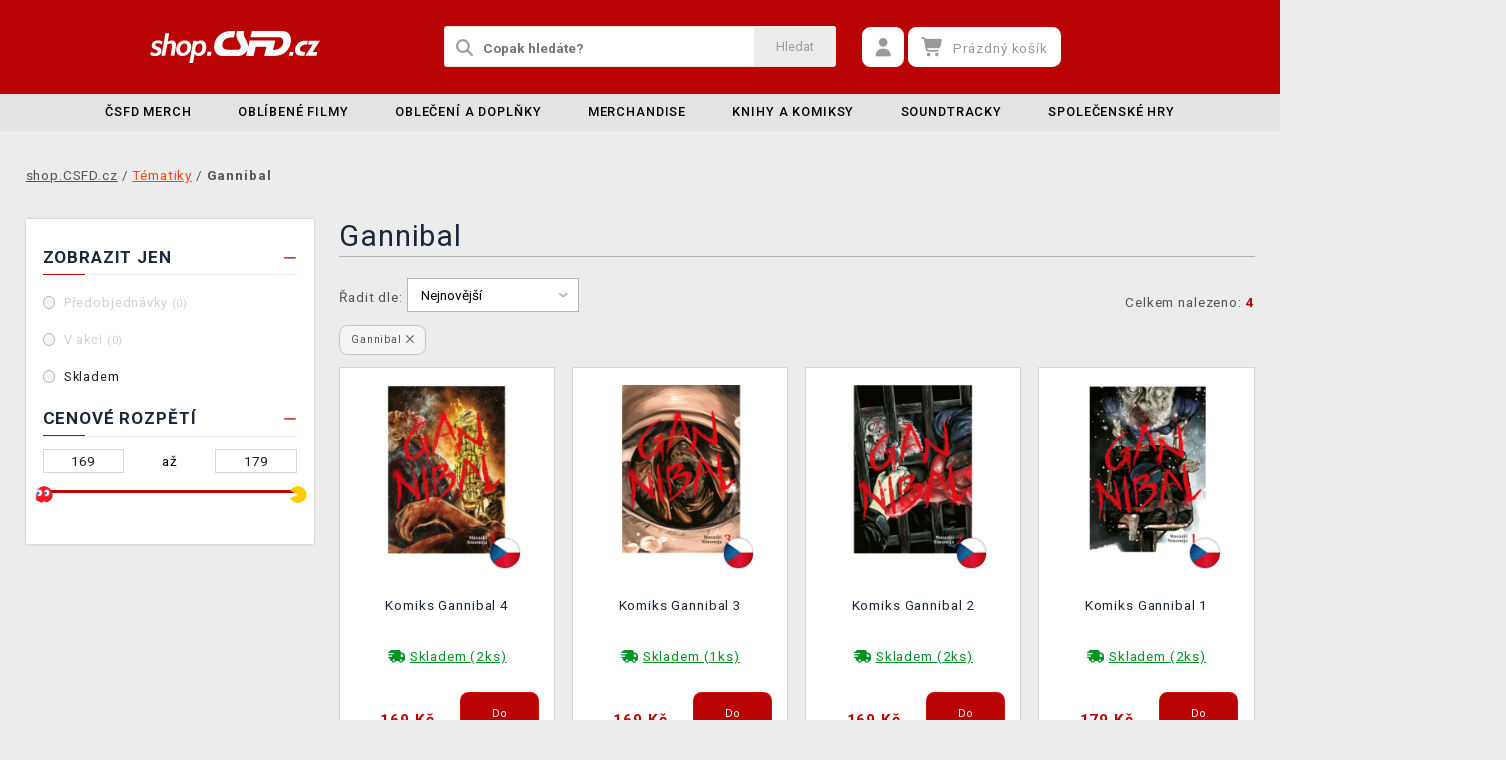

--- FILE ---
content_type: text/html; charset=utf-8
request_url: https://shop.csfd.cz/gannibal
body_size: 9926
content:
<!DOCTYPE html>
<html xmlns="http://www.w3.org/1999/xhtml" lang="cs" xml:lang="cs" dir="ltr">
<head>
<meta charset="utf-8">
<meta http-equiv="X-UA-Compatible" content="IE=edge">
<meta name="referrer" content="strict-origin-when-cross-origin">
<meta name="viewport" content="width=device-width, initial-scale=1, user-scalable=1, maximum-scale=5, minimum-scale=1">
<meta name="robots" content="all, follow, max-image-preview:large" />
<meta name="author" content="shop.CSFD.cz">
<meta name="copyright" content="shop.CSFD.cz">
<meta name="google-site-verification" content="XSvjMginOaO5bytMbWR1Rz6T9PgNFWXoEz2YF7-8olc">
<title>Gannibal - shop.CSFD.cz</title>
<meta name="description" lang="cs" content="Gannibal produkty skladem. Vše pro fanoušky Gannibal her, seriálů, filmů nebo komiksů">
<meta name="keywords" lang="cs" content="Gannibal">
<meta property="fb:app_id" content="2405036122882845">
<meta property="og:image" content="https://img.shop.csfd.cz/images/logos/shop-path-red.svg"><meta property="og:type" content="website">
<meta property="og:title" content="Gannibal - shop.CSFD.cz">
<meta property="og:description" content="Gannibal produkty skladem. Vše pro fanoušky Gannibal her, seriálů, filmů nebo komiksů">
<meta property="og:url" content="https://shop.csfd.cz/gannibal">
<meta property="mkt" content="">
<meta property="ga" content="G-9T8QS337XN"><meta property="title_wo_store_name" content="Gannibal">
<meta property="title_short" content="Gannibal - shop.CSFD.cz">
<meta property="description_short" content="Gannibal produkty skladem. Vše pro fanoušky Gannibal her, seriálů, filmů nebo komiksů">
<link rel="stylesheet" type="text/css" href="https://img.shop.csfd.cz/css/font_awesome_5.8.1.css?v200" nonce="dabe61c9365fa519a957900a1780303d" />
<link rel="stylesheet" type="text/css" href="https://img.shop.csfd.cz/css/bootstrap.css?v200" nonce="dabe61c9365fa519a957900a1780303d" />	
<link rel="stylesheet" type="text/css" href="https://img.shop.csfd.cz/css/jquery-ui.min.css" nonce="dabe61c9365fa519a957900a1780303d" />
<link rel="stylesheet" type="text/css" href="https://img.shop.csfd.cz/css/magnific-popup.css?v200" nonce="dabe61c9365fa519a957900a1780303d" />
<link rel="stylesheet" type="text/css" href="https://img.shop.csfd.cz/css/custom.css?v332" nonce="dabe61c9365fa519a957900a1780303d" />
<link rel="stylesheet" type="text/css" href="https://img.shop.csfd.cz/css/responsive.css?v206" nonce="dabe61c9365fa519a957900a1780303d" />
<link rel="stylesheet" type="text/css" href="https://img.shop.csfd.cz/css/autocomplete.css?v200" nonce="dabe61c9365fa519a957900a1780303d" />
<link rel="stylesheet" type="text/css" href="https://img.shop.csfd.cz/css/cookieconsent.css" nonce="dabe61c9365fa519a957900a1780303d" />
<link rel="stylesheet" type="text/css" href="https://img.shop.csfd.cz/css/katalog.css?v226" nonce="dabe61c9365fa519a957900a1780303d" />
<link rel="stylesheet" type="text/css" href="https://img.shop.csfd.cz/css/template_csfd.cz.css?v206" nonce="dabe61c9365fa519a957900a1780303d" /><link rel="shortcut icon" type="image/x-icon" href="https://img.shop.csfd.cz/images/favicons/favicon_csfd.cz.ico"><link rel="apple-touch-icon" href="https://img.shop.csfd.cz/images/favicons/apple-touch-icon_csfd.cz.png"></head>
	<body class="homepage" itemscope itemtype="https://schema.org/WebSite">
		<meta itemprop="url" content="https://shop.csfd.cz/">		
		
	<!-- Header START -->
	<header class="navbar navbar-custom container-full-sm" id="header" search-service="elastic">
				<!-- Prostřední pruh hlavičky START -->
				<div class="header-middle">
					<div class="container">
						<div class="row">
							<div class="col col-md-4 order-1-sm pr-0">
								<div class="header-middle-left">
									<div class="navbar-header">
										<a class="navbar-brand page-scroll" href="https://shop.csfd.cz/">
											<img alt="shop.CSFD.cz" title="shop.CSFD.cz" src="https://img.shop.csfd.cz/images/logos/shop-path.svg" class="main_logo" width="220" height="57"	>
											<input type="hidden" id="main_lang" value="cs">
											<input type="hidden" id="jazyk_z_url_s_lomitkem" value="">
											<input type="hidden" id="main_country" value="CZ">
											<input type="hidden" id="main_curr" value="CZK">
											<input type="hidden" id="main_curr_symbol" value="Kč">
											<input type="hidden" id="main_ammount_symbol" value="ks">
											<input type="hidden" id="store_id" value="csfd.cz">
											<input type="hidden" id="store_name" value="shop.CSFD.cz">
										</a> 
									</div>
								</div>
							</div>
							<div class="col-12 order-3-sm col-sm-12 col-md-4 search-holder">
								<div class="search">
									<div class="search-inner center-sm">
										<div class="row">
											<div class="col-xl-12">
												<div class="search-bg">
													<div class="row">
														<div class="col-12">
																<form method="GET" action="https://shop.csfd.cz/katalog.php" id="search_form" itemprop="potentialAction" itemscope itemtype="https://schema.org/SearchAction">
																	<meta itemprop="target" content="https://shop.csfd.cz/katalog.php?term={term}">
																	<div class="search-box">
																		<input itemprop="query-input" type="text" id="game" name="term" placeholder="Copak hledáte?" value="" autocomplete="off" maxlength="30">
																		<button id="search_button" title="Hledat" class="btn-grey">Hledat</button>
																		<i class="fas fa-search"></i>
																	</div>
																</form>
														</div>
													</div>
												</div>
											</div>
										</div>
									</div>
								</div>
							</div>
							<div class="col-md-4 order-2-sm right-nav"><div class="right-side header-right-link">
									<ul>
										<li class="account-icon">
											<a class="btn-grey-dark btn" title="Přihlaste se na svůj účet" id="login_btn"> 
												<i class="fas fa-user"></i>
											</a>							
										</li><li class="cart-icon">
										<div id="cart-inner">
											<a id="cartButton" class="btn-grey-dark btn"  rel="nofollow"> 
												<i class="fas fa-shopping-cart"></i>
												<span class="d-none d-lg-inline-block">&nbsp;<span id="cartSum" title="Pro splnění mise jej musíte naplnit">Prázdný košík</span></span>
											</a></div></li>
										<li class="side-toggle">
											<a class="navbar-toggle btn btn-grey collapsed" data-target=".navbar-collapse" id="navbar-toggle" data-toggle="collapse">
												<i class="fas fa-bars"></i>
											</a>
										</li>
									</ul>
								</div>
							</div>
						</div>
					</div>
				</div>
				<!-- Prostřední pruh hlavičky END --><!-- Spodní pruh hlavičky START -->
				<div class="header-bottom">
					<div class="container position-s">
						<div class="header-line">
							<div class="row">
								<div class="col-12 align-center left-sm position-initial">
									<div id="menu" class="navbar-collapse collapse">
										<ul class="nav navbar-nav">
											<li class="level">
												<div class="level-wrap">
												<a class="page-scroll" href="https://shop.csfd.cz/merchandise-csfd">ČSFD merch</a>
												</div>
											</li>
											<li class="level">
												<div class="level-wrap">
												<a class="page-scroll" href="https://shop.csfd.cz/filmove">Oblíbené filmy</a>
												<i class="fas fa-plus opener"></i>
												</div>
												<div class="megamenu full mobile-sub-menu">
													<div class="menu-container">
														<div class="megamenu-inner">
															<div class="megamenu-inner-top">
																<div class="row">
																	<div class="col-lg-12">
																		<div class="row">
																			<div class="col-lg-3 level2 filmy"><a href="https://shop.csfd.cz/filmove"><span>Filmy</span></a>
																				<ul class="sub-menu-level2 ">
																					<li class="level3 "><a href="https://shop.csfd.cz/starwars">Star Wars</a></li>
																					<li class="level3 "><a href="https://shop.csfd.cz/harry">Harry Potter</a></li>
																					<li class="level3 "><a href="https://shop.csfd.cz/marvel-21">Marvel</a></li>
																					<li class="level3 "><a href="https://shop.csfd.cz/dccomics">DC Comics</a></li>
																					<li class="level3 "><a href="https://shop.csfd.cz/lordoftherings">Lord of the Rings</a></li>
																					<li class="level3 "><a href="https://shop.csfd.cz/disney-21">Disney</a></li>
																					<li class="level3 "><a href="https://shop.csfd.cz/batman-21">Batman</a></li>
																					<li class="level3 "><a href="https://shop.csfd.cz/dune-21">Duna</a></li>
																					<li class="level3 "><a href="https://shop.csfd.cz/thenightmarebeforechristmas">Ukradené Vánoce</a></li>
																					<li class="level3 "><a href="https://shop.csfd.cz/alien-21">Alien</a></li>
																					<li class="level3 "><a href="https://shop.csfd.cz/filmove">další...</a></li>
																				</ul>
																			</div>
																			<div class="col-lg-3 level2 serialy"><a href="https://shop.csfd.cz/filmove"><span>Seriály</span></a>
																				<ul class="sub-menu-level2 ">
																					<li class="level3 "><a href="https://shop.csfd.cz/zaklinacnetflix-21">Zaklínač</a></li>
																					<li class="level3 "><a href="https://shop.csfd.cz/themandalorian-21">The Mandalorian</a></li>
																					<li class="level3 "><a href="https://shop.csfd.cz/ahsoka">Ahsoka</a></li>
																					<li class="level3 "><a href="https://shop.csfd.cz/wednesday">Wednesday</a></li>
																					<li class="level3 "><a href="https://shop.csfd.cz/strangerthings">Stranger Things</a></li>
																					<li class="level3 "><a href="https://shop.csfd.cz/southpark">South Park</a></li>
																					<li class="level3 "><a href="https://shop.csfd.cz/peakyblinders-21">Peaky Blinders</a></li>
																					<li class="level3 "><a href="https://shop.csfd.cz/hraotruny">Hra o trůny</a></li>
																					<li class="level3 "><a href="https://shop.csfd.cz/friends-21">Přátelé</a></li>
																					<li class="level3 "><a href="https://shop.csfd.cz/startrek">Star Trek</a></li>
																					<li class="level3 "><a href="https://shop.csfd.cz/filmove">další...</a></li>
																				</ul>
																			</div>
																			<div class="col-lg-3 level2 anime"><a href="https://shop.csfd.cz/anime"><span>Anime a Manga</span></a>
																				<ul class="sub-menu-level2 ">
																					<li class="level3 "><a href="https://shop.csfd.cz/attackontitan">Attack on Titan</a></li>
																					<li class="level3 "><a href="https://shop.csfd.cz/deathnote">Death Note</a></li>
																					<li class="level3 "><a href="https://shop.csfd.cz/demonslayer">Demon Slayer</a></li>
																					<li class="level3 "><a href="https://shop.csfd.cz/dragonballz">Dragon Ball</a></li>
																					<li class="level3 "><a href="https://shop.csfd.cz/hunterxhunter"> Hunter x Hunter</a></li>
																					<li class="level3 "><a href="https://shop.csfd.cz/jujutsukaisen">Jujutsu Kaisen</a></li>
																					<li class="level3 "><a href="https://shop.csfd.cz/myheroacademia">My Hero Academia</a></li>
																					<li class="level3 "><a href="https://shop.csfd.cz/naruto-22">Naruto</a></li>
																					<li class="level3 "><a href="https://shop.csfd.cz/onepiece">One Piece</a></li>
																					<li class="level3 "><a href="https://shop.csfd.cz/anime">další...</a></li>
																				</ul>
																			</div>
																			<div class="col-lg-3 level2 herni"><a href="https://shop.csfd.cz/herni"><span>Herní</span></a>
																				<ul class="sub-menu-level2 ">
																					<li class="level3 "><a href="https://shop.csfd.cz/assassinscreed">Assassins Creed</a></li>
																					<li class="level3 "><a href="https://shop.csfd.cz/cyberpunk-21">Cyberpunk 2077</a></li>
																					<li class="level3 "><a href="https://shop.csfd.cz/darksouls">Dark Souls</a></li>
																					<li class="level3 "><a href="https://shop.csfd.cz/diablo-22">Diablo</a></li>
																					<li class="level3 "><a href="https://shop.csfd.cz/doom-22">Doom</a></li>
																					<li class="level3 "><a href="https://shop.csfd.cz/fallout-22">Fallout</a></li>
																					<li class="level3 "><a href="https://shop.csfd.cz/minecraft-23">Minecraft</a></li>
																					<li class="level3 "><a href="https://shop.csfd.cz/pokemon-21">Pokémon</a></li>
																					<li class="level3 "><a href="https://shop.csfd.cz/zaklinac-22">Zaklínač</a></li>
																					<li class="level3 "><a href="https://shop.csfd.cz/herni">další...</a></li>
																				</ul>
																			</div>
																		</div>
																	</div>
																</div>
															</div>
														</div>
													</div>
												</div>
											</li>
											<li class="level">
												<div class="level-wrap">
												<a class="page-scroll" href="https://shop.csfd.cz/obleceni-a-doplnky">Oblečení a doplňky</a>
												<i class="fas fa-plus opener"></i>
												</div>
												<div class="megamenu full mobile-sub-menu">
													<div class="menu-container">
														<div class="megamenu-inner">
															<div class="megamenu-inner-top">
																<div class="row">
																	<div class="col-lg-12">
																		<div class="row">
																			<div class="col-lg-3 level2 "><a href="https://shop.csfd.cz/obleceni-a-doplnky-panske-a-unisex"><span>Pánské a unisex</span></a>
																				<ul class="sub-menu-level2 ">
																					<li class="level3 "><a href="https://shop.csfd.cz/panske-a-unisex-tricka">Trička</a></li>
																					<li class="level3 "><a href="https://shop.csfd.cz/panske-a-unisex-mikiny-a-svetry">Mikiny a svetry</a></li>
																					<li class="level3 "><a href="https://shop.csfd.cz/doplnky-penezenky">Peněženky</a></li>
																					<li class="level3 "><a href="https://shop.csfd.cz/panske-a-unisex-ksiltovky">Kšiltovky</a></li>
																					<li class="level3 "><a href="https://shop.csfd.cz/doplnky-kravaty">Kravaty</a></li>
																					<li class="level3 "><a href="https://shop.csfd.cz/panske-a-unisex-ponozky">Ponožky</a></li>
																					<li class="level3 "><a href="https://shop.csfd.cz/panske-a-unisex-bundy">Bundy</a></li>
																					<li class="level3 "><a href="https://shop.csfd.cz/katalog.php?s=60&page=1&c=825&term=">Parfémy</a></li>
																				</ul>
																			</div>
																			<div class="col-lg-3 level2 "><a href="https://shop.csfd.cz/obleceni-a-doplnky-damske"><span>Dámské</span></a>
																				<ul class="sub-menu-level2 ">
																					<li class="level3 "><a href="https://shop.csfd.cz/damske-tricka">Trička</a></li>
																					<li class="level3 "><a href="https://shop.csfd.cz/damske-mikiny-a-svetry">Mikiny a svetry</a></li>
																					<li class="level3 "><a href="https://shop.csfd.cz/damske-doplnky-penezenky">Peněženky</a></li>
																					<li class="level3 "><a href="https://shop.csfd.cz/doplnky-nausnice">Náušnice</a></li>
																					<li class="level3 "><a href="https://shop.csfd.cz/doplnky-kabelky">Kabelky</a></li>
																					<li class="level3 "><a href="https://shop.csfd.cz/doplnky-parfemy?sort=date_desc&s=60&page=1&term=&c=813&f=JTdCJTIyZiUyMiUzQSU1QiUyMjEwJTNBNTQ3JTIyJTVEJTdE">Parfémy</a></li>
																				</ul>
																			</div>
																			<div class="col-lg-3 level2 "><a href="https://shop.csfd.cz/obleceni-a-doplnky-detske"><span>Dětské</span></a>
																				<ul class="sub-menu-level2 ">
																					<li class="level3 "><a href="https://shop.csfd.cz/katalog.php?term=tričko&s=60&page=1&f=JTdCJTIyZiUyMiUzQSU1QiUyMjExJTNBMTA4MiUyMiU1RCU3RA==">Trička</a></li>
																					<li class="level3 "><a href="https://shop.csfd.cz/katalog.php?term=mikina&f=JTdCJTIyZiUyMiUzQSU1QiUyMjExJTNBMTA4MiUyMiU1RCU3RA==">Mikiny</a></li>
																					<li class="level3 "><a href="https://shop.csfd.cz/katalog.php?p=1&s=60&f=JTdCJTIyZiUyMiUzQSU1QiUyMjUlM0EyNTExJTIyJTVEJTdE&page=1&term=">Batohy</a></li>
																					<li class="level3 "><a href="https://shop.csfd.cz/katalog.php?p=1&s=60&f=JTdCJTIyZiUyMiUzQSU1QiUyMjUlM0EyNTE3JTIyJTVEJTdE&page=1&term=">Čepice a šály</a></li>
																				</ul>
																			</div>
																			<div class="col-lg-3 level2 "><span>Ostatní</span>
																				<ul class="sub-menu-level2 ">
																					<li class="level3 "><a href="https://shop.csfd.cz/obleceni-a-doplnky-batohy-a-brasny?sort=date_asc&s=60&page=1&term=&c=560">Batohy a brašny</a></li>
																					<li class="level3 "><a href="https://shop.csfd.cz/doplnky-klicenky">Klíčenky</a></li>
																					<li class="level3 "><a href="https://shop.csfd.cz/doplnky-piny-a-odznaky">Piny a odznaky</a></li>
																					<li class="level3 "><a href="https://shop.csfd.cz/damske-doplnky-privesky">Přívěsky</a></li>
																					<li class="level3 "><a href="https://shop.csfd.cz/doplnky-papuce">Pantofle a papuče</a></li>
																					<li class="level3 "><a href="https://shop.csfd.cz/panske-a-unisex-cepice-a-saly">Čepice a šály</a></li>
																					<li class="level3 "><a href="https://shop.csfd.cz/katalog.php?s=60&page=1&c=810&term=">Deštníky</a></li>
																					<li class="level3 "><a href="https://shop.csfd.cz/panske-a-unisex-doplnky">Další doplňky</a></li>
																				</ul>
																			</div>
																		</div>
																	</div>
																</div>
															</div>
														</div>
													</div>
												</div>
											</li>
											<li class="level">
												<div class="level-wrap">
												<a class="page-scroll" href="https://shop.csfd.cz/herni-predmety">Merchandise</a>
												<i class="fas fa-plus opener"></i>
												</div>
												<div class="megamenu full mobile-sub-menu">
													<div class="menu-container">
														<div class="megamenu-inner">
															<div class="megamenu-inner-top">
																<div class="row">
																	<div class="col-lg-12">
																		<div class="row">
																			<div class="col-lg-3 level2 "><a href="https://shop.csfd.cz/herni-predmety-figurky"><span>Figurky</span></a>
																				<ul class="sub-menu-level2 ">
																					<li class="level3 "><a href="https://shop.csfd.cz/figurky-figurky-a-sosky">Figurky a sošky</a></li>
																					<li class="level3 "><a href="https://shop.csfd.cz/figurky-pop-figurky">Funko POP! figurky</a></li>
																					<li class="level3 "><a href="https://shop.csfd.cz/figurky-busty-a-velke-sochy">Busty a velké sochy</a></li>
																					<li class="level3 "><a href="https://shop.csfd.cz/figurky-cable-guy-stojanky">Cable guy</a></li>
																					<li class="level3 "><a href="https://shop.csfd.cz/figurky-akcni-figurky">Akční figurky</a></li>
																					<li class="level3 "><a href="https://shop.csfd.cz/figurky-pokladnicky">Pokladničky</a></li>
																					<li class="level3 "><a href="https://shop.csfd.cz/figurky-blind-boxy-nahodne">Blind boxy (náhodné)</a></li>
																				</ul>
																			</div>
																			<div class="col-lg-3 level2 "><a href="https://shop.csfd.cz/herni-predmety-domacnost"><span>Domácnost</span></a>
																				<ul class="sub-menu-level2 ">
																					<li class="level3 "><a href="https://shop.csfd.cz/domacnost-hrnky-a-sklenice">Hrnky a sklenice</a></li>
																					<li class="level3 "><a href="https://shop.csfd.cz/katalog.php?s=60&page=1&c=912&term=">Cestovní hrnky</a></li>
																					<li class="level3 "><a href="https://shop.csfd.cz/domacnost-lahve-na-piti">Láhve na pití</a></li>
																					<li class="level3 "><a href="https://shop.csfd.cz/domacnost-misky-a-talire">Misky a talíře</a></li>
																					<li class="level3 "><a href="https://shop.csfd.cz/domacnost-lampicky">Lampičky a světla</a></li>
																					<li class="level3 "><a href="https://shop.csfd.cz/domacnost-povleceni-deky-a-rucniky">Povlečení a deky</a></li>
																					<li class="level3 "><a href="https://shop.csfd.cz/domacnost-polstare">Polštáře</a></li>
																					<li class="level3 "><a href="https://shop.csfd.cz/katalog.php?s=60&page=1&c=1019&term=">Ručníky</a></li>
																					<li class="level3 "><a href="https://shop.csfd.cz/domacnost-rohozky">Rohožky</a></li>
																				</ul>
																			</div>
																			<div class="col-lg-3 level2 "><a href="https://shop.csfd.cz/herni-predmety-plakaty"><span>Plakáty a obrazy</span></a>
																				<ul class="sub-menu-level2 ">
																					<li class="level3 "><a href="https://shop.csfd.cz/plakaty-klasicke-plakaty">Klasické plakáty</a></li>
																					<li class="level3 "><a href="https://shop.csfd.cz/katalog.php?s=30&page=1&c=1030">Obrazy</a></li>
																					<li class="level3 "><a href="https://shop.csfd.cz/plakaty-zaramovane-plakaty">Zarámované plakáty</a></li>
																					<li class="level3 "><a href="https://shop.csfd.cz/plakaty-plakaty-na-dvere"> Plakáty na dveře</a></li>
																					<li class="level3 "><a href="https://shop.csfd.cz/katalog.php?s=30&page=1&c=1029">Rámy</a></li>
																					<li class="level3 "><a href="https://shop.csfd.cz/plakaty-wallscrooly-latkove-plakaty">Wallscrooly (látkové plakáty)</a></li>
																				</ul>
																			</div>
																			<div class="col-lg-3 level2 "><span>Ostatní</span>
																				<ul class="sub-menu-level2 ">
																					<li class="level3 "><a href="https://shop.csfd.cz/herni-predmety-hracky-a-plysaci?sort=date_asc&s=60&page=1&term=&c=150">Plyšáci a hračky</a></li>
																					<li class="level3 "><a href="https://shop.csfd.cz/spolecenske-hry-puzzle">Puzzle</a></li>
																					<li class="level3 "><a href="https://shop.csfd.cz/herni-predmety-drevene-stavebnice">Dřevěné stavebnice</a></li>
																					<li class="level3 "><a href="https://shop.csfd.cz/domacnost-stojanky-na-ovladac">Stojánky na mobil</a></li>
																					<li class="level3 "><a href="https://shop.csfd.cz/doplnky-kalendare">Kalendáře</a></li>
																					<li class="level3 "><a href="https://shop.csfd.cz/katalog.php?p=1&s=60&f=JTdCJTIyZiUyMiUzQSU1QiUyMjIlM0EyOTIlMjIlNUQlN0Q=&page=1&term=">Anime merchandise</a></li>
																					<li class="level3 "><a href="https://shop.csfd.cz/doplnky-samolepky-a-magnety">Samolepky a magnety</a></li>
																					<li class="level3 "><a href="https://shop.csfd.cz/herni-predmety-potreby-pro-mazlicky?sort=date_asc&s=60&page=1&term=&c=969">Potřeby pro mazlíčky</a></li>
																				</ul>
																			</div>
																		</div>
																	</div>
																</div>
															</div>
														</div>
													</div>
												</div>
											</li>
											<li class="level">
												<div class="level-wrap">
												<a class="page-scroll" href="https://shop.csfd.cz/herni-predmety-knihy-a-komiksy">Knihy a komiksy</a>
												<i class="fas fa-plus opener"></i>
												</div>
												<div class="megamenu full mobile-sub-menu">
													<div class="menu-container">
														<div class="megamenu-inner">
															<div class="megamenu-inner-top">
																<div class="row">
																	<div class="col-lg-12">
																		<div class="row">
																			<div class="col-lg-3 level2 "><a href="https://shop.csfd.cz//herni-predmety-knihy-a-komiksy"><span>Knihy a komiksy</span></a>
																				<ul class="sub-menu-level2 ">
																					<li class="level3 "><a href="https://shop.csfd.cz/knihy-a-komiksy-artbooky">Artbooky</a></li>
																					<li class="level3 "><a href="https://shop.csfd.cz/knihy-a-komiksy-komiksy">Komiksy</a></li>
																					<li class="level3 "><a href="https://shop.csfd.cz/katalog.php?s=60&page=1&c=1014&term=">Manga</a></li>
																					<li class="level3 "><a href="https://shop.csfd.cz/knihy-a-komiksy-beletrie">Beletrie a další</a></li>
																					<li class="level3 "><a href="https://shop.csfd.cz/knihy-a-komiksy-herni-prirucky-a-pruvodci">Herní příručky a průvodci</a></li>
																				</ul>
																			</div>
																		</div>
																	</div>
																</div>
															</div>
														</div>
													</div>
												</div>
											</li>
											<li class="level">
												<div class="level-wrap">
												<a class="page-scroll" href="https://shop.csfd.cz/herni-predmety-soundtracky">Soundtracky</a>
												<i class="fas fa-plus opener"></i>
												</div>
												<div class="megamenu full mobile-sub-menu">
													<div class="menu-container">
														<div class="megamenu-inner">
															<div class="megamenu-inner-top">
																<div class="row">
																	<div class="col-lg-12">
																		<div class="row">
																			<div class="col-lg-3 level2 "><a href="https://shop.csfd.cz/herni-predmety-soundtracky"><span>Soundtracky</span></a>
																				<ul class="sub-menu-level2 ">
																					<li class="level3 "><a href="https://shop.csfd.cz/soundtracky-filmove-soundtracky">Filmové soundtracky</a></li>
																					<li class="level3 "><a href="https://shop.csfd.cz/soundtracky-herni-soundtracky">Herní soundtracky</a></li>
																					<li class="level3 "><a href="https://shop.csfd.cz/soundtracky-serialove-soundtracky">Seriálové soundtracky</a></li>
																				</ul>
																			</div>
																		</div>
																	</div>
																</div>
															</div>
														</div>
													</div>
												</div>
											</li>
											<li class="level">
												<div class="level-wrap">
												<a class="page-scroll" href="https://shop.csfd.cz/spolecenske-hry">Společenské hry</a>
												<i class="fas fa-plus opener"></i>
												</div>
												<div class="megamenu full mobile-sub-menu">
													<div class="menu-container">
														<div class="megamenu-inner">
															<div class="megamenu-inner-top">
																<div class="row">
																	<div class="col-lg-12">
																		<div class="row">
																			<div class="col-lg-3 level2 "><a href="https://shop.csfd.cz/spolecenske-hry-deskove-hry"><span>Deskové a karetní hry</span></a>
																				<ul class="sub-menu-level2 ">
																					<li class="level3 "><a href="https://shop.csfd.cz/katalog.php?s=60&page=1&c=1023&term=">Deskové hry</a></li>
																					<li class="level3 "><a href="https://shop.csfd.cz/spolecenske-hry-karetni-hry">Karetní hry</a></li>
																					<li class="level3 "><a href="https://shop.csfd.cz/deskove-hry-dobrodruzne-hry">Dobrodružné hry</a></li>
																					<li class="level3 "><a href="https://shop.csfd.cz/deskove-hry-party-hry">Párty hry</a></li>
																					<li class="level3 "><a href="https://shop.csfd.cz/deskove-hry-rodinne-hry">Rodinné hry</a></li>
																					<li class="level3 "><a href="https://shop.csfd.cz/deskove-hry-strategicke-hry">Strategické hry</a></li>
																					<li class="level3 "><a href="https://shop.csfd.cz/spolecenske-hry-hraci-karty">Hrací karty</a></li>
																				</ul>
																			</div>
																			<div class="col-lg-3 level2 "><a href="https://shop.csfd.cz/spolecenske-hry-sberatelske-hry"><span>Sběratelské hry</span></a>
																				<ul class="sub-menu-level2 ">
																					<li class="level3 "><a href="https://shop.csfd.cz/sberatelske-hry-pokemon-tcg?s=60&term=&c=725&sort=date_desc&page=1&f=JTdCJTIyZiUyMiUzQSU1QiU1RCU3RA==">Pokémon TCG</a></li>
																					<li class="level3 "><a href="https://shop.csfd.cz/sberatelske-hry-magic-the-gathering?s=60&term=&c=724&sort=date_desc&page=1&f=JTdCJTIyZiUyMiUzQSU1QiU1RCU3RA==">Magic: The Gathering</a></li>
																					<li class="level3 "><a href="https://shop.csfd.cz/katalog.php?s=60&page=1&c=1038&term=">Lorcana TCG</a></li>
																					<li class="level3 "><a href="https://shop.csfd.cz/sberatelske-hry-flesh-and-blood-tcg?sort=date_desc&s=60&page=1&term=&c=916">Flesh and Blood</a></li>
																					<li class="level3 "><a href="https://shop.csfd.cz/sberatelske-hry-digimon-card-game?sort=date_desc&s=60&page=1&term=&c=964">Digimon Card Game</a></li>
																					<li class="level3 "><a href="https://shop.csfd.cz/sberatelske-hry-yugioh-tcg?sort=date_desc&s=60&page=1&term=&c=981">Yu-Gi-Oh!</a></li>
																				</ul>
																			</div>
																			<div class="col-lg-3 level2 "><a href="https://shop.csfd.cz/spolecenske-hry-figurkove-hry-wargaming"><span>Figurkové hry</span></a>
																				<ul class="sub-menu-level2 ">
																					<li class="level3 "><a href="https://shop.csfd.cz/figurkove-hry-wargaming-fantasy">Fantasy hry</a></li>
																					<li class="level3 "><a href="https://shop.csfd.cz/figurkove-hry-wargaming-scifi">Sci-fi hry</a></li>
																					<li class="level3 "><a href="https://shop.csfd.cz/figurkove-hry-wargaming-casopisy">Časopisy</a></li>
																					<li class="level3 "><a href="https://shop.csfd.cz/figurkove-hry-wargaming-knihy-a-indexy">Knihy a indexy</a></li>
																				</ul>
																			</div>
																			<div class="col-lg-3 level2 "><a href="https://shop.csfd.cz/spolecenske-hry-doplnky"><span>Doplňky</span></a>
																				<ul class="sub-menu-level2 ">
																					<li class="level3 "><a href="https://shop.csfd.cz/doplnky-hraci-kostky">Hrací kostky</a></li>
																					<li class="level3 "><a href="https://shop.csfd.cz/doplnky-obaly-a-krabicky-na-karty">Obaly a krabičky na karty</a></li>
																					<li class="level3 "><a href="https://shop.csfd.cz/doplnky-stojany-a-poradace">Alba a pořadače</a></li>
																					<li class="level3 "><a href="https://shop.csfd.cz/spolecenske-hry-barvy-a-modelarstvi">Barvy a modelářství</a></li>
																				</ul>
																			</div>
																		</div>
																	</div>
																</div>
															</div>
														</div>
													</div>
												</div>
											</li>
											<li class="level d-block d-lg-none">
												<a class="level-wrap page-scroll wo_submenu" href="https://shop.csfd.cz/contact_us.php">Kontakt</a>
											</li><li class="level d-block d-lg-none"><a class="level-wrap page-scroll wo_submenu" href="https://shop.csfd.cz/info.php#doprava_a_zpusob_platby">Doprava</a></li>						</ul>
									</div>
								</div>
							</div>
						</div>
					</div>
				</div>
				<!-- Spodní pruh hlavičky END -->
			</header>
			<!-- Header END -->
		<!-- Wrapper START  -->
		<div class="main" search-service="elastic">
			<!-- BODY -->
			<div class="container" id="content-wrapper">
				
				<div class="row pt-40 pb-40 breadcrumbs">
					<div class="col">
						<ul itemscope itemtype="https://schema.org/BreadcrumbList" class="breadcrumb_ul">
						<li itemprop="itemListElement" itemscope itemtype="https://schema.org/ListItem">
							<a itemprop="item" href="https://shop.csfd.cz/"><span itemprop="name">shop.CSFD.cz</span></a>
							<meta itemprop="position" content="1">
						</li><li itemprop="itemListElement" itemscope itemtype="https://schema.org/ListItem"> / <a href="https://shop.csfd.cz/tematiky" itemprop="item"><span itemprop="name">Tématiky</span></a><meta itemprop="position" content="2"></li><li itemprop="itemListElement" itemscope itemtype="https://schema.org/ListItem"> / <span class="bold" itemprop="name">Gannibal</span><meta itemprop="position" content="3"></li>
    					</ul>
    				</div>
    			</div>				                <div class="row mb-20 d-lg-none">
                    <div class="col-12">
                        <a class="btn btn-block" id="toggle_filter">Filtrovat</a>
                    </div>
                </div>
								<div class="row" id="katalog-wrapper">
									<div class="col-xxl-2 col-xl-3 col-lg-3 mb-15">
						<div class="white-block filter-block">
							<div class="sidebar-block">
								<div class="sidebar-box listing-box filter_section elastic" data-filter-section="more" id="more" >
						<span class="opener fa-minus"></span>
						<div class="sidebar-title">
							<h3><span>Zobrazit jen</span></h3>
						</div>
						<div class="sidebar-contant">
							<ul class="checkbox_holder" id="zobrazit_jen_holder">
								<li>
									<div class="check-box">
										<span>
											<input type="radio" class="radio-button" value="presale" id="presale" name="more" 										disabled />
											<label for="presale" value="Jen předobjednávky" class="filter_disabled_item cursor_default">Předobjednávky <span>(0)</span></label>
										</span>
									</div>
								</li>
								<li>
									<div class="check-box">
										<span>
											<input type="radio" class="radio-button" value="discount" id="discount" name="more" 										disabled />
											<label for="discount" value="Jen v akci" class="filter_disabled_item cursor_default">V akci <span>(0)</span></label>
										</span>
									</div>
								</li>
								<li>
									<div class="check-box">
										<span>
											<input type="radio" class="radio-button sklad-radio" value="stock" id="stock" name="more" 										/>
											<label for="stock" value="Skladem">Skladem</label>
										</span>
									</div>
								</li>
								<li id="vyber_skladu" class="d-none">
									
									<ul class="select_stock">
										<li>
											<div class="check-box">
												<span>
													<label>Vyberte pobočku:</label>
												</span>
											</div>
										</li>
										<li>
											<div class="check-box">
												<span>
													<input type="radio" class="radio-button sklad-radio" value="k_dispozici" id="k_dispozici" name="more" >
													<label for="k_dispozici" value="Skladem - na poslání">Na odeslání</label>
												</span>
											</div>
										</li>										
										<li>
											<div class="check-box">
												<span>
													<input type="radio" class="radio-button sklad-radio" value="k_dispozici_chodov" id="k_dispozici_chodov" name="more" >
													<label for="k_dispozici_chodov" value="Skladem - Praha Lužiny">Praha Lužiny</label>
												</span>
											</div>
										</li>
										<li>
											<div class="check-box">
												<span>
													<input type="radio" class="radio-button sklad-radio" value="k_dispozici_brno" id="k_dispozici_brno" name="more" >
													<label for="k_dispozici_brno" value="Skladem - Brno">Brno</label>
												</span>
											</div>
										</li>
									</ul>
										
									
								</li>
		
						</ul>
					</div>
				</div>
						<div class="sidebar-box listing-box filter_section elastic d-none" data-filter-section="1">
							<span class="opener fa-minus"></span>
							<div class="sidebar-title">
								<h3><span>Hlavní žánr</span></h3>
							</div>
							<div class="sidebar-contant ">
								<ul class="checkbox_holder" id="tags_holder">
									<li>
										<div class="check-box">
											<span>
												<input type="checkbox" class="checkbox" value="28" id="28" name="28" 
												/>
												<label for="28" class="" value="Předmět">
													Předmět
													<span>(4)</span>
												</label>
											</span>
										</div>
									</li>
								</ul>
							</div>
						</div>
						<div class="sidebar-box listing-box filter_section elastic d-none" data-filter-section="2">
							<span class="opener fa-minus"></span>
							<div class="sidebar-title">
								<h3><span>Štítky</span></h3>
							</div>
							<div class="sidebar-contant ">
								<ul class="checkbox_holder" id="tags_holder">
									<li>
										<div class="check-box">
											<span>
												<input type="checkbox" class="checkbox" value="1158" id="1158" name="1158" 
												/>
												<label for="1158" class="" value="Manga">
													Manga
													<span>(4)</span>
												</label>
											</span>
										</div>
									</li>
								</ul>
							</div>
						</div>
						<div class="sidebar-box listing-box filter_section elastic d-none" data-filter-section="4">
							<span class="opener fa-minus"></span>
							<div class="sidebar-title">
								<h3><span>Jazyk</span></h3>
							</div>
							<div class="sidebar-contant ">
								<ul class="checkbox_holder" id="tags_holder">
									<li>
										<div class="check-box">
											<span>
												<input type="checkbox" class="checkbox" value="484" id="484" name="484" 
												/>
												<label for="484" class="" value="Česká lokalizace">
													Česká lokalizace
													<span>(4)</span>
												</label>
											</span>
										</div>
									</li>
								</ul>
							</div>
						</div>
						<div class="sidebar-box listing-box filter_section elastic d-none" data-filter-section="5">
							<span class="opener fa-minus"></span>
							<div class="sidebar-title">
								<h3><span>Merchandise</span></h3>
							</div>
							<div class="sidebar-contant ">
								<ul class="checkbox_holder" id="tags_holder">
									<li>
										<div class="check-box">
											<span>
												<input type="checkbox" class="checkbox" value="92" id="92" name="92" 
												/>
												<label for="92" class="" value="Komiks">
													Komiks
													<span>(4)</span>
												</label>
											</span>
										</div>
									</li>
								</ul>
							</div>
						</div>
						<div class="sidebar-box listing-box filter_section elastic d-none" data-filter-section="13">
							<span class="opener fa-minus"></span>
							<div class="sidebar-title">
								<h3><span>Brand</span></h3>
							</div>
							<div class="sidebar-contant ">
								<ul class="checkbox_holder" id="tags_holder">
									<li>
										<div class="check-box">
											<span>
												<input type="checkbox" class="checkbox" value="2789" id="2789" name="2789" checked
												/>
												<label for="2789" class="" value="Gannibal">
													Gannibal
													<span>(4)</span>
												</label>
											</span>
										</div>
									</li>
								</ul>
							</div>
						</div><div class="sidebar-box mb-30">
										<span class="opener fa-minus"></span>
										<div class="sidebar-title">
											<h3><span>Cenové rozpětí</span></h3>
										</div>
										<div class="sidebar-contant">
											<div class="price-range mb-30">
												<div class="slider-cena-holder">
													<div class="slider-cena">
														<input type="text" name="cena_od" id="cena_od" class="new-input" readonly="" value="169">
													</div>
													<div class="slider-cena">až</div>
													<div class="slider-cena">
														<input type="text" name="cena_do" id="cena_do" class="new-input" readonly="" value="179">
													</div>
												</div>
										<div id="slider-range" class="elastic"></div>
											</div>
										</div>
									</div>							</div>
						</div>
					</div>
					<div class="col-xxl-10 col-xl-9 col-lg-9 mb-15">
										<div>
															<div class="heading-part line-bottom mb-30 d-sm-block">
									<h1 class="main_title heading">Gannibal</h1>











								</div>
															<div class="row sort-holder mb-15 elastic">
                                <div class="col-6 col-sm-6 col-md-9 ">
									
	<form method="GET" class="main-form form-inline form-row">
		<label class="col-auto">Řadit dle:</label>
		<select name="sp" class="col-12 col-sm-6 col-xl-3" id="filter-select">
			<option value="date_desc" selected>Nejnovější</option>
			<option value="date_asc" >Nejstarší</option>
			<option value="sells_desc" >Nejprodávanější</option>
			<option value="name_asc" >A-Z</option>
			<option value="name_desc" >Z-A</option>
			<option value="price_asc" >Nejlevnější</option>
			<option value="price_desc" >Nejdražší</option>
			<option value="preorder_first"  hidden>Nejnovější</option>
		</select>
	</form>								</div>
								<div class="col-6 col-sm-6 col-md-3 d-flex align-self-end align-items-center justify-content-end">
									Celkem nalezeno:&nbsp;<b class="orange_text" id="celkem_produktu">4</b>
								</div>
							</div>
							                            <div class="row badge-holder">
                                <div class="col-12">
                                    <a data-filterid="2789" class="btn btn-sm btn-color-outline d-inline-block mr-10 mb-15">Gannibal&nbsp;<i class="far fa-times"></i></a>                                </div>
                            </div>
                            							<div class="row items-holder mlr_-20 " id="items-holder">
							
					<div class="w-xl-20 col-xxl-2 col-xl-3 col-lg-4 col-md-4 col-sm-6 col-6 mb-30 plr-20 item-wrapper">
						<div class="product-item orange-border flex-column d-flex h-100">
							<div class="circle-holder">
							
							
							
							
							
							</div>
							<div class="circle-holder-right">
								<div class="czech-circle" title="Česká lokalizace"></div>													
							</div>
							<div class="product-image"> 
								<a title="Komiks Gannibal 4" href="https://shop.csfd.cz/komiks-gannibal-4"> 
								<img src="https://img.shop.csfd.cz/p/komiksy/komiks-gannibal-4/komiks-gannibal-4-150w.png" alt="Komiks Gannibal 4" width="150" height="212" loading="lazy"> 
								</a>
							</div><br><br>
							<div class="product-item-name text-center" style="overflow-wrap: break-word;"><a title="Komiks Gannibal 4" href="https://shop.csfd.cz/komiks-gannibal-4">Komiks Gannibal 4</a></div>
							<div class="expedice-date mb-30 text-center">
								<span class="green_text"><i class="fas fa-shipping-fast"></i></span><a data-mfp-src="https://shop.csfd.cz/modules/cart.php?echo=stock&kod=57340" class="ajax-popup-link green_text">Skladem (2ks)</a>
							</div>
							<div class="product-item-details d-flex flex-column justify-content-end flex-grow-1">
								<div class="row buy-block equal_nc">
									<div class="col-xl-6 col-lg-12 cena_column justify-content-center justify-content-xl-end">
										<div class="price-box align-self-center">
											
											<span class="price">169 Kč</span><br/>
											<del class="price old-price"></del>
										</div>
									</div>
									<div class="col-xl-6 col-lg-12 align-self-center">
										<a title="Komiks Gannibal 4" class="btn btn-block btn-color btn-buy" data-mfp-src="https://shop.csfd.cz/modules/mezikos.php?k=57340" rel="nofollow"><i class="fas fa-shopping-cart"></i><span>Do košíku</span></a>
									</div>
								</div>
							</div>
						</div>
					</div>
					<div class="w-xl-20 col-xxl-2 col-xl-3 col-lg-4 col-md-4 col-sm-6 col-6 mb-30 plr-20 item-wrapper">
						<div class="product-item orange-border flex-column d-flex h-100">
							<div class="circle-holder">
							
							
							
							
							
							</div>
							<div class="circle-holder-right">
								<div class="czech-circle" title="Česká lokalizace"></div>													
							</div>
							<div class="product-image"> 
								<a title="Komiks Gannibal 3" href="https://shop.csfd.cz/komiks-gannibal-3"> 
								<img src="https://img.shop.csfd.cz/p/komiksy/komiks-gannibal-3/komiks-gannibal-3-150w.png" alt="Komiks Gannibal 3" width="150" height="205" loading="lazy"> 
								</a>
							</div><br><br>
							<div class="product-item-name text-center" style="overflow-wrap: break-word;"><a title="Komiks Gannibal 3" href="https://shop.csfd.cz/komiks-gannibal-3">Komiks Gannibal 3</a></div>
							<div class="expedice-date mb-30 text-center">
								<span class="green_text"><i class="fas fa-shipping-fast"></i></span><a data-mfp-src="https://shop.csfd.cz/modules/cart.php?echo=stock&kod=57339" class="ajax-popup-link green_text">Skladem (1ks)</a>
							</div>
							<div class="product-item-details d-flex flex-column justify-content-end flex-grow-1">
								<div class="row buy-block equal_nc">
									<div class="col-xl-6 col-lg-12 cena_column justify-content-center justify-content-xl-end">
										<div class="price-box align-self-center">
											
											<span class="price">169 Kč</span><br/>
											<del class="price old-price"></del>
										</div>
									</div>
									<div class="col-xl-6 col-lg-12 align-self-center">
										<a title="Komiks Gannibal 3" class="btn btn-block btn-color btn-buy" data-mfp-src="https://shop.csfd.cz/modules/mezikos.php?k=57339" rel="nofollow"><i class="fas fa-shopping-cart"></i><span>Do košíku</span></a>
									</div>
								</div>
							</div>
						</div>
					</div>
					<div class="w-xl-20 col-xxl-2 col-xl-3 col-lg-4 col-md-4 col-sm-6 col-6 mb-30 plr-20 item-wrapper">
						<div class="product-item orange-border flex-column d-flex h-100">
							<div class="circle-holder">
							
							
							
							
							
							</div>
							<div class="circle-holder-right">
								<div class="czech-circle" title="Česká lokalizace"></div>													
							</div>
							<div class="product-image"> 
								<a title="Komiks Gannibal 2" href="https://shop.csfd.cz/komiks-gannibal-2"> 
								<img src="https://img.shop.csfd.cz/p/komiksy/komiks-gannibal-2/komiks-gannibal-2-150w.png" alt="Komiks Gannibal 2" width="150" height="206" loading="lazy"> 
								</a>
							</div><br><br>
							<div class="product-item-name text-center" style="overflow-wrap: break-word;"><a title="Komiks Gannibal 2" href="https://shop.csfd.cz/komiks-gannibal-2">Komiks Gannibal 2</a></div>
							<div class="expedice-date mb-30 text-center">
								<span class="green_text"><i class="fas fa-shipping-fast"></i></span><a data-mfp-src="https://shop.csfd.cz/modules/cart.php?echo=stock&kod=57338" class="ajax-popup-link green_text">Skladem (2ks)</a>
							</div>
							<div class="product-item-details d-flex flex-column justify-content-end flex-grow-1">
								<div class="row buy-block equal_nc">
									<div class="col-xl-6 col-lg-12 cena_column justify-content-center justify-content-xl-end">
										<div class="price-box align-self-center">
											
											<span class="price">169 Kč</span><br/>
											<del class="price old-price"></del>
										</div>
									</div>
									<div class="col-xl-6 col-lg-12 align-self-center">
										<a title="Komiks Gannibal 2" class="btn btn-block btn-color btn-buy" data-mfp-src="https://shop.csfd.cz/modules/mezikos.php?k=57338" rel="nofollow"><i class="fas fa-shopping-cart"></i><span>Do košíku</span></a>
									</div>
								</div>
							</div>
						</div>
					</div>
					<div class="w-xl-20 col-xxl-2 col-xl-3 col-lg-4 col-md-4 col-sm-6 col-6 mb-30 plr-20 item-wrapper">
						<div class="product-item orange-border flex-column d-flex h-100">
							<div class="circle-holder">
							
							
							
							
							
							</div>
							<div class="circle-holder-right">
								<div class="czech-circle" title="Česká lokalizace"></div>													
							</div>
							<div class="product-image"> 
								<a title="Komiks Gannibal 1" href="https://shop.csfd.cz/komiks-gannibal-1"> 
								<img src="https://img.shop.csfd.cz/p/komiksy/komiks-gannibal-1/komiks-gannibal-1-150w.png" alt="Komiks Gannibal 1" width="150" height="204" loading="lazy"> 
								</a>
							</div><br><br>
							<div class="product-item-name text-center" style="overflow-wrap: break-word;"><a title="Komiks Gannibal 1" href="https://shop.csfd.cz/komiks-gannibal-1">Komiks Gannibal 1</a></div>
							<div class="expedice-date mb-30 text-center">
								<span class="green_text"><i class="fas fa-shipping-fast"></i></span><a data-mfp-src="https://shop.csfd.cz/modules/cart.php?echo=stock&kod=57337" class="ajax-popup-link green_text">Skladem (2ks)</a>
							</div>
							<div class="product-item-details d-flex flex-column justify-content-end flex-grow-1">
								<div class="row buy-block equal_nc">
									<div class="col-xl-6 col-lg-12 cena_column justify-content-center justify-content-xl-end">
										<div class="price-box align-self-center">
											
											<span class="price">179 Kč</span><br/>
											<del class="price old-price"></del>
										</div>
									</div>
									<div class="col-xl-6 col-lg-12 align-self-center">
										<a title="Komiks Gannibal 1" class="btn btn-block btn-color btn-buy" data-mfp-src="https://shop.csfd.cz/modules/mezikos.php?k=57337" rel="nofollow"><i class="fas fa-shopping-cart"></i><span>Do košíku</span></a>
									</div>
								</div>
							</div>
						</div>
					</div>							</div>
														<div class="row mb-30">
								<div class="col pager-holder">
																	</div>
							</div>
						</div>
					</div>
				</div>
			</div>
            <div class="d-none" id="aggr_filter_data_json">{"total":4,"filter":{"mode":{"2":0,"1":4},"trida":{"BAZAR":0,"PRODUKT":4},"je_v_akci":{"1":0,"0":4},"platforma":{"MERCH":4},"pegi":[4],"digi_drm":{"Neuvedeno":4},"tags":{"1":{"28":4},"2":{"1158":4},"4":{"484":4},"5":{"92":4},"13":{"2789":4}},"cena":{"min":169,"max":179}},"do_exact_search":0}</div>

			<!-- Šipka -->
			<div class="scroll-top">
				<div class="scrollup"></div>
			</div>
		</div>
		
	<!-- Footer START -->		
	<div class="footer">
		<div class="container">
			<div class="footer-inner">
				<div class="footer-middle">
					<div class="row">
						<div class="col-xl-12 footer-right-side">
							<div class="row">
								<div class="col-md-4 col-xl-4 f-col">
									<div class="footer-static-block">
										<i class="fas fa-plus opener"></i>
										<h3 class="title">Nakupování<span></span></h3>
										<ul class="footer-block-contant link"><li><a href="https://shop.csfd.cz/info.php#doprava_a_zpusob_platby"><i class="fas fa-caret-right"></i>Doprava a platba</a></li><li><a href="https://shop.csfd.cz/info.php#reklamace_a_vraceni_zbozi"><i class="fas fa-caret-right"></i>Vrácení zboží</a></li><li><a id="footer-nolink" data-cc="show-preferencesModal"><i class="fas fa-caret-right"></i>Upravit cookies</a></li>
										</ul>
									</div>
								</div>
								<div class="col-md-4 col-xl-4 f-col">
									<div class="footer-static-block">
										<i class="fas fa-plus opener"></i>
										<h3 class="title">Informace<span></span></h3>
										<ul class="footer-block-contant link"><li><a href="https://shop.csfd.cz/contact_us.php"><i class="fas fa-caret-right"></i>Kontaktujte nás</a></li><li><a href="https://shop.csfd.cz/info.php#o_nas"><i class="fas fa-caret-right"></i>O obchodě ČSFD.cz</a></li><li><a href="https://shop.csfd.cz/info.php#reklamace_a_vraceni_zbozi"><i class="fas fa-caret-right"></i>Reklamace</a></li><li><a href="https://shop.csfd.cz/info.php#obchodni_podminky"><i class="fas fa-caret-right"></i>Obchodní podmínky</a></li><li><a href="https://shop.csfd.cz/info.php#ochrana_osobnich_udaju"><i class="fas fa-caret-right"></i>Ochrana osobních údajů</a></li>
										</ul>
									</div>
								</div>	
							</div>
						</div>
					</div>
				</div>
				
				<hr>
				<div class="footer-bottom">
					<div class="row justify-content-center text-center mt-4">
						<div class="col-xl-4 col-lg-6 col-md-12 mb-4 d-flex justify-content-center itemscope itemtype="https://schema.org/Organization">
							<ul class="social-icon">
								<li class="hidden"><link itemprop="url" href="https://shop.csfd.cz/"></li>
								<li><a target="_blank" itemprop="sameAs" href="mailto:csfd@xzone.cz" title="Email"><i class="fas fa-envelope"></i></a></li>
							</ul>
						</div>
						<div class="col-xl-4 col-lg-6 col-md-12 mb-4">
							<div class="newsletter">
								<div class="newsletter-inner">
										<form id="newsletter-form" class="d-flex justify-content-center align-items-center">
											<div class="newsletter-box" style="width: 400px;">
												<input type="email" id="email_novinky" placeholder="Zadejte email">
												<input type="hidden" id="sekce" value="katalog">
												<button title="Odebírat newsletter" id="odebirat" type="submit" class="btn-grey">Odebírat newsletter</button>
												<i class="fas fa-envelope"></i>
											</div>
										</form>
										<span class="evidence_span" id="subscribe_status"></span>
								</div>
							</div>
						</div>								
					</div>
				</div>


			</div>
		</div>
	</div>
	<!-- Footer END -->
			
		<div id="login_popup" class="quick-view-popup white-popup-block mfp-hide popup-position main-form checkout-section">
			<div class="container-fluid">
				<div class="row">
					<div class="col grid">
						<h2 class="title">Přihlášení</h2>
						
						
					<div class="d-flex flex-column">
						<form method="POST" id="login_box"><div class="input-box">
                    			<label for="login">Email</label>
								<input id="login" type="text"  name="login" placeholder="Váš email" autocomplete="email">
                    		</div>
							<div class="input-box">
                    			<label for="heslo">Heslo</label>
								<input id="heslo" type="password" name="heslo" autocomplete="current-password" pattern=".{0}|.{6,48}" maxlength="48" placeholder="Heslo">
                    		</div>
                    		<div class="input-box">
                    			<input type="hidden" name="token" value="bot">
                    			<input type="hidden" name="rdr" value="0">
                    			<input type="hidden" name="page_type" value="katalog">
                    			<button type="submit" class="btn btn-color" name="sent" value="1">Přihlásit se</button>
                    		</div>
	                    		<div class="input-box text-right mb-1">
                    				<a class="orange_link" id="reset_link">Zapomněli jste heslo?</a>
                    			</div>
	                    		<div class="input-box text-right">
                    				<span>Nový zákazník?</span>&nbsp;<a class="dark_grey_link" href="https://shop.csfd.cz/register" rel="nofollow">Zaregistrujte se</a>
                    			</div>
						</form>
						<form method="POST" id="reset_box">
							<div class="input-box">
                    			<label for="email">Váš email</label>
								<input id="email" type="text"  name="email" placeholder="Váš email">
                    		</div>
                    		<div class="input-box">
                    			<input type="hidden" name="token" value="bot">
                    			<input type="hidden" name="reset" value="1">
                    			<button type="submit" class="btn btn-color">Resetovat heslo</button>
                    		</div>
						</form>
						</div>
					</div>
					<div class="col d-none d-md-block">
						<h3>Jaké to má výhody?</h3>
						<ul class="check_list">
							<li>
								<b>Budete mít o všem přehled</b><br/>
								Sledujte své objednávky, digitální kódy a akční nabídky na emailu.
							</li>
							
							<li>
								<b>Seznam přání.</b><br/>
								Vytvářejte si své seznamy, které můžete dál sdílet s ostatními.
							</li>
							<li>
								<b>Rychlost a pohodlí</b><br/>
								Nemusíte stále dokola vyplňovat své údaje v košíku.
							</li>
						</ul>

					</div>
				</div>
			</div>
		</div>		<!-- Wrapper END  -->
		<!-- JS required START -->
		<script src="https://img.shop.csfd.cz/js/jquery-3.6.0.min.js" nonce="dabe61c9365fa519a957900a1780303d"></script><!-- Základní jQuery -->
		<script src="https://img.shop.csfd.cz/js/localization.js?v226" nonce="dabe61c9365fa519a957900a1780303d"></script><!-- Překlady -->
		<script src="https://img.shop.csfd.cz/js/jquery-ui-1.13.1.min.js" nonce="dabe61c9365fa519a957900a1780303d"></script><!-- Dopňující fce k jQuery -->
		<script src="https://img.shop.csfd.cz/js/popper.min.js" nonce="dabe61c9365fa519a957900a1780303d"></script><!-- Skripty pro dropdwon -->
		<script src="https://img.shop.csfd.cz/js/bootstrap-4.3.1.min.js" nonce="dabe61c9365fa519a957900a1780303d"></script><!-- Skripty k Bootstrapu -->
		<script src="https://img.shop.csfd.cz/js/ccconfig.js?v106" nonce="dabe61c9365fa519a957900a1780303d"></script><!-- Cookie Consent -->
		<script src="https://img.shop.csfd.cz/js/custom.js?v229" nonce="dabe61c9365fa519a957900a1780303d"></script><!-- Vlastní funkce -->
		<script src="https://img.shop.csfd.cz/js/jquery.magnific-popup.js?v2001769845504" nonce="dabe61c9365fa519a957900a1780303d"></script><!-- Popup -->
		
<script type="text/javascript" nonce="dabe61c9365fa519a957900a1780303d">autocomplete20Init();</script>
<script src="https://www.googletagmanager.com/gtag/js?id=G-9T8QS337XN" nonce="dabe61c9365fa519a957900a1780303d" async></script>
<script nonce="dabe61c9365fa519a957900a1780303d">window.dataLayer = window.dataLayer || []; function gtag(){dataLayer.push(arguments);} gtag("js", new Date()); gtag("config", "G-9T8QS337XN");</script>
<script nonce="dabe61c9365fa519a957900a1780303d">
				gtag(
					"consent", "default", {
						"ad_storage": "denied",
						"analytics_storage": "denied",
						"ad_user_data": "denied",
						"ad_personalization": "denied",
					}
				);
			</script><script src="https://img.shop.csfd.cz/js/katalog.js?v225" nonce="dabe61c9365fa519a957900a1780303d"></script>
<script src="https://img.shop.csfd.cz/js/jquery.ui.touch-punch.min.js" nonce="dabe61c9365fa519a957900a1780303d"></script>
	</body>
</html>

